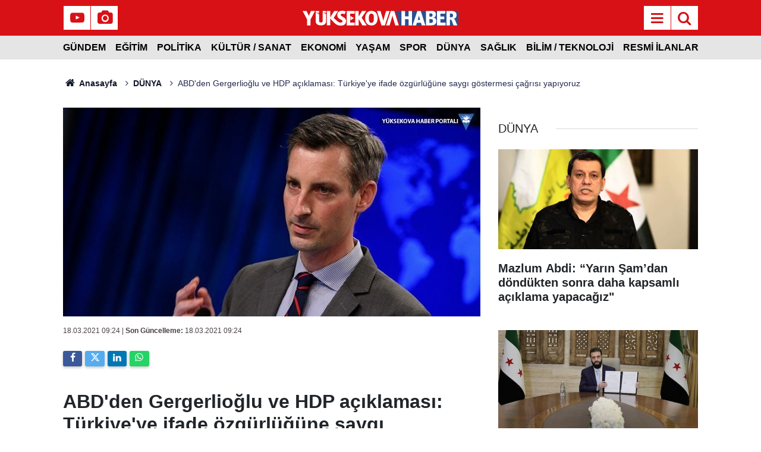

--- FILE ---
content_type: text/html; charset=utf-8
request_url: https://www.google.com/recaptcha/api2/aframe
body_size: 137
content:
<!DOCTYPE HTML><html><head><meta http-equiv="content-type" content="text/html; charset=UTF-8"></head><body><script nonce="kcAx801GykWkD0weNBQvvg">/** Anti-fraud and anti-abuse applications only. See google.com/recaptcha */ try{var clients={'sodar':'https://pagead2.googlesyndication.com/pagead/sodar?'};window.addEventListener("message",function(a){try{if(a.source===window.parent){var b=JSON.parse(a.data);var c=clients[b['id']];if(c){var d=document.createElement('img');d.src=c+b['params']+'&rc='+(localStorage.getItem("rc::a")?sessionStorage.getItem("rc::b"):"");window.document.body.appendChild(d);sessionStorage.setItem("rc::e",parseInt(sessionStorage.getItem("rc::e")||0)+1);localStorage.setItem("rc::h",'1768799843723');}}}catch(b){}});window.parent.postMessage("_grecaptcha_ready", "*");}catch(b){}</script></body></html>